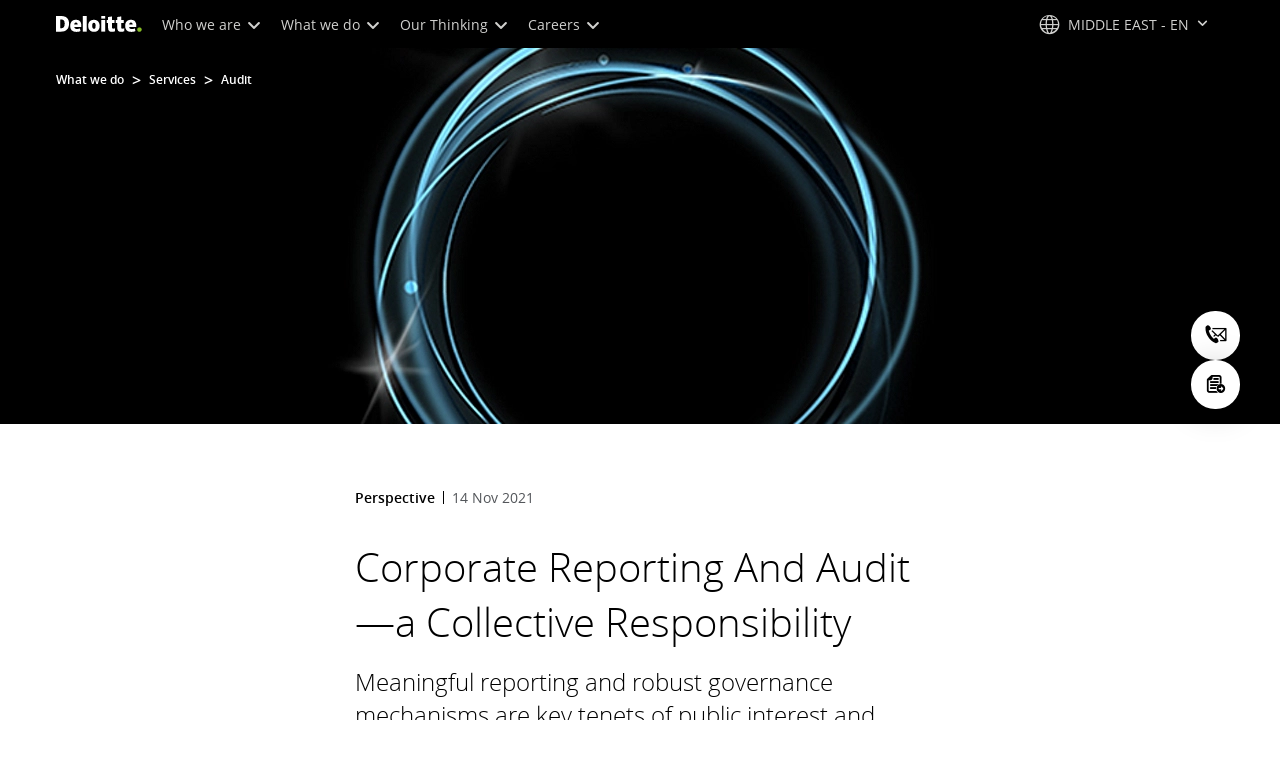

--- FILE ---
content_type: text/javascript;charset=UTF-8
request_url: https://media.deloitte.com/is/image/deloitte/gx-blue-circle-light-b?req=set,json
body_size: 63
content:
/*jsonp*/s7jsonResponse({"set":{"pv":"1.0","type":"img","n":"deloitte/gx-blue-circle-light-b","relation":[{"n":"deloitte/gx-blue-circle-light-b:Desktop","type":"IS","userdata":{"SmartCropType":"Banner","SmartCropWidth":"1920.0","SmartCropRect":"0.0,0.0,1.0,0.7771428571428571,1920,376","SmartCropDef":"Desktop","SmartCropHeight":"376.0"}},{"n":"deloitte/gx-blue-circle-light-b:Mobile","type":"IS","userdata":{"SmartCropType":"Banner","SmartCropWidth":"750.0","SmartCropRect":"0.25,0.0,0.49857142857142855,1.0,750,376","SmartCropDef":"Mobile","SmartCropHeight":"376.0"}},{"n":"deloitte/gx-blue-circle-light-b:Tablet","type":"IS","userdata":{"SmartCropType":"Banner","SmartCropWidth":"768.0","SmartCropRect":"0.24357142857142858,0.0,0.51,1.0,768,376","SmartCropDef":"Tablet","SmartCropHeight":"376.0"}}],"item":{"relation":[{"n":"deloitte/gx-blue-circle-light-b:Desktop","type":"IS","userdata":{"SmartCropType":"Banner","SmartCropWidth":"1920.0","SmartCropRect":"0.0,0.0,1.0,0.7771428571428571,1920,376","SmartCropDef":"Desktop","SmartCropHeight":"376.0"}},{"n":"deloitte/gx-blue-circle-light-b:Mobile","type":"IS","userdata":{"SmartCropType":"Banner","SmartCropWidth":"750.0","SmartCropRect":"0.25,0.0,0.49857142857142855,1.0,750,376","SmartCropDef":"Mobile","SmartCropHeight":"376.0"}},{"n":"deloitte/gx-blue-circle-light-b:Tablet","type":"IS","userdata":{"SmartCropType":"Banner","SmartCropWidth":"768.0","SmartCropRect":"0.24357142857142858,0.0,0.51,1.0,768,376","SmartCropDef":"Tablet","SmartCropHeight":"376.0"}}],"i":{"n":"deloitte/gx-blue-circle-light-b"},"dx":"1400","dy":"350","iv":"oSvqp1"}}},"");

--- FILE ---
content_type: text/javascript;charset=UTF-8
request_url: https://media.deloitte.com/is/image/deloitte/me_process_p?fmt=webp&fit=stretch,1&req=set,json&id=-1049649818&handler=s7RIJSONResponse
body_size: 210
content:
/*jsonp*/s7RIJSONResponse({"set":{"pv":"1.0","type":"img","n":"deloitte/me_process_p","relation":[{"n":"deloitte/me_process_p:1200-x-627","type":"IS","userdata":{"SmartCropType":"Banner","SmartCropWidth":"1200.0","SmartCropRect":"0.0,0.14,1.0,0.5233333333333333,1200,627","SmartCropDef":"1200-x-627","SmartCropHeight":"627.0"}},{"n":"deloitte/me_process_p:1920-x-624","type":"IS","userdata":{"SmartCropType":"Banner","SmartCropWidth":"1920.0","SmartCropRect":"0.0,0.24333333333333335,1.0,0.3233333333333333,1920,624","SmartCropDef":"1920-x-624","SmartCropHeight":"624.0"}},{"n":"deloitte/me_process_p:1920-x-880","type":"IS","userdata":{"SmartCropType":"Banner","SmartCropWidth":"1920.0","SmartCropRect":"0.0,0.18333333333333332,1.0,0.4583333333333333,1920,880","SmartCropDef":"1920-x-880","SmartCropHeight":"880.0"}},{"n":"deloitte/me_process_p:300-x-300","type":"IS","userdata":{"SmartCropType":"Banner","SmartCropWidth":"300.0","SmartCropRect":"0.0,0.0,1.0,1.0,300,300","SmartCropDef":"300-x-300","SmartCropHeight":"300.0"}},{"n":"deloitte/me_process_p:425-x-425","type":"IS","userdata":{"SmartCropType":"Banner","SmartCropWidth":"425.0","SmartCropRect":"0.0,0.0,1.0,1.0,425,425","SmartCropDef":"425-x-425","SmartCropHeight":"425.0"}},{"n":"deloitte/me_process_p:660-x-660","type":"IS","userdata":{"SmartCropType":"Banner","SmartCropWidth":"660.0","SmartCropRect":"0.0,0.0,1.0,1.0,660,660","SmartCropDef":"660-x-660","SmartCropHeight":"660.0"}},{"n":"deloitte/me_process_p:750-x-395","type":"IS","userdata":{"SmartCropType":"Banner","SmartCropWidth":"750.0","SmartCropRect":"0.0,0.14,1.0,0.525,750,395","SmartCropDef":"750-x-395","SmartCropHeight":"395.0"}},{"n":"deloitte/me_process_p:768-x-880","type":"IS","userdata":{"SmartCropType":"Banner","SmartCropWidth":"768.0","SmartCropRect":"0.07,0.0,0.8733333333333333,1.0,768,880","SmartCropDef":"768-x-880","SmartCropHeight":"880.0"}}],"item":{"relation":[{"n":"deloitte/me_process_p:1200-x-627","type":"IS","userdata":{"SmartCropType":"Banner","SmartCropWidth":"1200.0","SmartCropRect":"0.0,0.14,1.0,0.5233333333333333,1200,627","SmartCropDef":"1200-x-627","SmartCropHeight":"627.0"}},{"n":"deloitte/me_process_p:1920-x-624","type":"IS","userdata":{"SmartCropType":"Banner","SmartCropWidth":"1920.0","SmartCropRect":"0.0,0.24333333333333335,1.0,0.3233333333333333,1920,624","SmartCropDef":"1920-x-624","SmartCropHeight":"624.0"}},{"n":"deloitte/me_process_p:1920-x-880","type":"IS","userdata":{"SmartCropType":"Banner","SmartCropWidth":"1920.0","SmartCropRect":"0.0,0.18333333333333332,1.0,0.4583333333333333,1920,880","SmartCropDef":"1920-x-880","SmartCropHeight":"880.0"}},{"n":"deloitte/me_process_p:300-x-300","type":"IS","userdata":{"SmartCropType":"Banner","SmartCropWidth":"300.0","SmartCropRect":"0.0,0.0,1.0,1.0,300,300","SmartCropDef":"300-x-300","SmartCropHeight":"300.0"}},{"n":"deloitte/me_process_p:425-x-425","type":"IS","userdata":{"SmartCropType":"Banner","SmartCropWidth":"425.0","SmartCropRect":"0.0,0.0,1.0,1.0,425,425","SmartCropDef":"425-x-425","SmartCropHeight":"425.0"}},{"n":"deloitte/me_process_p:660-x-660","type":"IS","userdata":{"SmartCropType":"Banner","SmartCropWidth":"660.0","SmartCropRect":"0.0,0.0,1.0,1.0,660,660","SmartCropDef":"660-x-660","SmartCropHeight":"660.0"}},{"n":"deloitte/me_process_p:750-x-395","type":"IS","userdata":{"SmartCropType":"Banner","SmartCropWidth":"750.0","SmartCropRect":"0.0,0.14,1.0,0.525,750,395","SmartCropDef":"750-x-395","SmartCropHeight":"395.0"}},{"n":"deloitte/me_process_p:768-x-880","type":"IS","userdata":{"SmartCropType":"Banner","SmartCropWidth":"768.0","SmartCropRect":"0.07,0.0,0.8733333333333333,1.0,768,880","SmartCropDef":"768-x-880","SmartCropHeight":"880.0"}}],"i":{"n":"deloitte/me_process_p"},"dx":"600","dy":"600","iv":"8HOpT1"}}},"-1049649818");

--- FILE ---
content_type: text/javascript;charset=UTF-8
request_url: https://media.deloitte.com/is/image/deloitte/me_CONVID19-webinar_p1?fmt=webp&fit=stretch,1&req=set,json&id=-1926093614&handler=s7RIJSONResponse
body_size: 214
content:
/*jsonp*/s7RIJSONResponse({"set":{"pv":"1.0","type":"img","n":"deloitte/me_CONVID19-webinar_p1","relation":[{"n":"deloitte/me_CONVID19-webinar_p1:1200-x-627","type":"IS","userdata":{"SmartCropType":"Banner","SmartCropWidth":"1200.0","SmartCropRect":"0.0,0.0,1.0,0.5233333333333333,1200,627","SmartCropDef":"1200-x-627","SmartCropHeight":"627.0"}},{"n":"deloitte/me_CONVID19-webinar_p1:1920-x-624","type":"IS","userdata":{"SmartCropType":"Banner","SmartCropWidth":"1920.0","SmartCropRect":"0.0,0.09,1.0,0.3233333333333333,1920,624","SmartCropDef":"1920-x-624","SmartCropHeight":"624.0"}},{"n":"deloitte/me_CONVID19-webinar_p1:1920-x-880","type":"IS","userdata":{"SmartCropType":"Banner","SmartCropWidth":"1920.0","SmartCropRect":"0.0,0.07333333333333333,1.0,0.4583333333333333,1920,880","SmartCropDef":"1920-x-880","SmartCropHeight":"880.0"}},{"n":"deloitte/me_CONVID19-webinar_p1:300-x-300","type":"IS","userdata":{"SmartCropType":"Banner","SmartCropWidth":"300.0","SmartCropRect":"0.0,0.0,1.0,1.0,300,300","SmartCropDef":"300-x-300","SmartCropHeight":"300.0"}},{"n":"deloitte/me_CONVID19-webinar_p1:425-x-425","type":"IS","userdata":{"SmartCropType":"Banner","SmartCropWidth":"425.0","SmartCropRect":"0.0,0.0,1.0,1.0,425,425","SmartCropDef":"425-x-425","SmartCropHeight":"425.0"}},{"n":"deloitte/me_CONVID19-webinar_p1:660-x-660","type":"IS","userdata":{"SmartCropType":"Banner","SmartCropWidth":"660.0","SmartCropRect":"0.0,0.0,1.0,1.0,660,660","SmartCropDef":"660-x-660","SmartCropHeight":"660.0"}},{"n":"deloitte/me_CONVID19-webinar_p1:750-x-395","type":"IS","userdata":{"SmartCropType":"Banner","SmartCropWidth":"750.0","SmartCropRect":"0.0,0.0,1.0,0.525,750,395","SmartCropDef":"750-x-395","SmartCropHeight":"395.0"}},{"n":"deloitte/me_CONVID19-webinar_p1:768-x-880","type":"IS","userdata":{"SmartCropType":"Banner","SmartCropWidth":"768.0","SmartCropRect":"0.065,0.0,0.875,1.0,768,880","SmartCropDef":"768-x-880","SmartCropHeight":"880.0"}}],"item":{"relation":[{"n":"deloitte/me_CONVID19-webinar_p1:1200-x-627","type":"IS","userdata":{"SmartCropType":"Banner","SmartCropWidth":"1200.0","SmartCropRect":"0.0,0.0,1.0,0.5233333333333333,1200,627","SmartCropDef":"1200-x-627","SmartCropHeight":"627.0"}},{"n":"deloitte/me_CONVID19-webinar_p1:1920-x-624","type":"IS","userdata":{"SmartCropType":"Banner","SmartCropWidth":"1920.0","SmartCropRect":"0.0,0.09,1.0,0.3233333333333333,1920,624","SmartCropDef":"1920-x-624","SmartCropHeight":"624.0"}},{"n":"deloitte/me_CONVID19-webinar_p1:1920-x-880","type":"IS","userdata":{"SmartCropType":"Banner","SmartCropWidth":"1920.0","SmartCropRect":"0.0,0.07333333333333333,1.0,0.4583333333333333,1920,880","SmartCropDef":"1920-x-880","SmartCropHeight":"880.0"}},{"n":"deloitte/me_CONVID19-webinar_p1:300-x-300","type":"IS","userdata":{"SmartCropType":"Banner","SmartCropWidth":"300.0","SmartCropRect":"0.0,0.0,1.0,1.0,300,300","SmartCropDef":"300-x-300","SmartCropHeight":"300.0"}},{"n":"deloitte/me_CONVID19-webinar_p1:425-x-425","type":"IS","userdata":{"SmartCropType":"Banner","SmartCropWidth":"425.0","SmartCropRect":"0.0,0.0,1.0,1.0,425,425","SmartCropDef":"425-x-425","SmartCropHeight":"425.0"}},{"n":"deloitte/me_CONVID19-webinar_p1:660-x-660","type":"IS","userdata":{"SmartCropType":"Banner","SmartCropWidth":"660.0","SmartCropRect":"0.0,0.0,1.0,1.0,660,660","SmartCropDef":"660-x-660","SmartCropHeight":"660.0"}},{"n":"deloitte/me_CONVID19-webinar_p1:750-x-395","type":"IS","userdata":{"SmartCropType":"Banner","SmartCropWidth":"750.0","SmartCropRect":"0.0,0.0,1.0,0.525,750,395","SmartCropDef":"750-x-395","SmartCropHeight":"395.0"}},{"n":"deloitte/me_CONVID19-webinar_p1:768-x-880","type":"IS","userdata":{"SmartCropType":"Banner","SmartCropWidth":"768.0","SmartCropRect":"0.065,0.0,0.875,1.0,768,880","SmartCropDef":"768-x-880","SmartCropHeight":"880.0"}}],"i":{"n":"deloitte/me_CONVID19-webinar_p1"},"dx":"600","dy":"600","iv":"qYHpa3"}}},"-1926093614");

--- FILE ---
content_type: text/javascript;charset=utf-8
request_url: https://www.deloitte.com/content/dam/Deloitte/resources/sitesel/en_MIDDLE-EAST.js
body_size: 6875
content:
{"countries":[{"localeLanguageTranslation":"Global (English)","memberFirmLanguageTranslation":"Global (English)","locale":"global/en.html?icid=site_selector_global","abbr":"","activateStatus":"true","myDeloitte":false,"myDLocale":"global-en","lang":"en"},{"localeLanguageTranslation":"África Lusófona (Português)","memberFirmLanguageTranslation":"Africa Lusofona (Portuguese)","locale":"africa-lusofona/pt.html?icid=site_selector_africa-lusofona","abbr":"","activateStatus":"true","myDeloitte":false,"myDLocale":"africa-lusofona-pt","region":"africa-lusofona-pt","regionalSite":"true","description":"africa-lusofona","lang":"pt"},{"localeLanguageTranslation":"Afrique (Français)","memberFirmLanguageTranslation":"Afrique (French)","locale":"afrique/fr.html?icid=site_selector_afrique","abbr":"af,AF,Afrique","activateStatus":"true","myDeloitte":false,"myDLocale":"afrique-fr","lang":"fr"},{"localeLanguageTranslation":"Albania (English)","memberFirmLanguageTranslation":"Albania (English)","locale":"al/en.html?icid=site_selector_al","abbr":"","activateStatus":"true","myDeloitte":false,"myDLocale":"al-en","lang":"en"},{"localeLanguageTranslation":"Shqiperia (Shqiptar)","memberFirmLanguageTranslation":"Albania (Albanian)","locale":"al/sq.html?icid=site_selector_al","abbr":"","activateStatus":"false","myDeloitte":false,"myDLocale":"al-sq","lang":"sq"},{"localeLanguageTranslation":"Algeria (Français)","memberFirmLanguageTranslation":"Algeria (French)","locale":"dz/fr.html?icid=site_selector_dz","abbr":"","activateStatus":"true","myDeloitte":false,"myDLocale":"dz-fr","lang":"fr"},{"localeLanguageTranslation":"Angola (English)","memberFirmLanguageTranslation":"Angola (English)","locale":"africa-lusofona/pt.html?icid=site_selector_africa-lusofona","abbr":"AO, ao","redirectLink":"https://www.deloitte.com/africa-lusofona/pt.html","activateStatus":"true","myDeloitte":false,"myDLocale":"ao-en","region":"africa-lusofona-pt"},{"localeLanguageTranslation":"Angola (Português)","memberFirmLanguageTranslation":"Angola (Portuguese)","locale":"ao/pt.html?icid=site_selector_ao","abbr":"","activateStatus":"false","myDeloitte":false,"myDLocale":"ao-pt","lang":"pt"},{"localeLanguageTranslation":"Argentina (Español)","memberFirmLanguageTranslation":"Argentina (Spanish)","locale":"ar/es.html?icid=site_selector_ar","abbr":"Ar, Arg","activateStatus":"false","myDeloitte":false,"myDLocale":"ar-es","lang":"es"},{"localeLanguageTranslation":"Argentina (Español)","memberFirmLanguageTranslation":"Argentina (Spanish)","locale":"latam/es.html?icid=site_selector_latam","abbr":"AR, ar","redirectLink":"/content/websites/latam/es/about/story/nuestros-marketplaces/deloitte-argentina","activateStatus":"true","myDeloitte":false,"myDLocale":"ar-es","region":"latam-es"},{"localeLanguageTranslation":"Հայաստան (Հայերեն)","memberFirmLanguageTranslation":"Armenia (Armenian)","locale":"am/am.html?icid=site_selector_am","abbr":"","activateStatus":"false","myDeloitte":false,"myDLocale":"am-am","lang":"am"},{"localeLanguageTranslation":"Armenia (English)","memberFirmLanguageTranslation":"Armenia (English)","locale":"am/en.html?icid=site_selector_am","abbr":"","activateStatus":"false","myDeloitte":false,"myDLocale":"am-en","lang":"en"},{"localeLanguageTranslation":"Australia (English)","memberFirmLanguageTranslation":"Australia (English)","locale":"au/en.html?icid=site_selector_au","abbr":"","redirectLink":"/au/en.html?icid=site_selector_au","activateStatus":"true","myDeloitte":false,"myDLocale":"au-en","lang":"en"},{"localeLanguageTranslation":"Österreich (Deutsch)","memberFirmLanguageTranslation":"Austria (German)","locale":"at/de.html?icid=site_selector_at","abbr":"ös,aus","activateStatus":"true","myDeloitte":false,"myDLocale":"at-de","lang":"de"},{"localeLanguageTranslation":"Azərbaycan (Azərbaycan)","memberFirmLanguageTranslation":"Azerbaijan (Azerbaijani)","locale":"az/az.html?icid=site_selector_az","abbr":"","activateStatus":"true","myDeloitte":false,"myDLocale":"az-az","lang":"az"},{"localeLanguageTranslation":"Azerbaijan (English)","memberFirmLanguageTranslation":"Azerbaijan (English)","locale":"az/en.html?icid=site_selector_az","abbr":"","activateStatus":"true","myDeloitte":false,"myDLocale":"az-en","lang":"en"},{"localeLanguageTranslation":"Bahamas (English)","memberFirmLanguageTranslation":"Bahamas (English)","locale":"cbc/en.html?icid=site_selector_cbc","abbr":"BS, bs","redirectLink":"https://www.deloitte.com/cbc/en/about/bahamas.html","activateStatus":"true","myDeloitte":false,"myDLocale":"bs-en","region":"cbc-en"},{"localeLanguageTranslation":"Bahrain (English)","memberFirmLanguageTranslation":"Bahrain (English)","locale":"middle-east/en.html?icid=site_selector_middle-east","abbr":"bh, BH","redirectLink":"https://www.deloitte.com/middle-east/en.html","activateStatus":"true","myDeloitte":false,"myDLocale":"bh-en","region":"middle-east-en"},{"localeLanguageTranslation":"Bahrain (English)","memberFirmLanguageTranslation":"Bahrain (English)","locale":"bh/en.html?icid=site_selector_bh","abbr":"BH, bh","activateStatus":"false","myDeloitte":false,"myDLocale":"bh-en","lang":"en"},{"localeLanguageTranslation":"Bangladesh (English)","memberFirmLanguageTranslation":"Bangladesh (English)","locale":"bd/en.html?icid=site_selector_bd","abbr":"","activateStatus":"true","myDeloitte":false,"myDLocale":"bd-en","lang":"en"},{"localeLanguageTranslation":"Barbados (English)","memberFirmLanguageTranslation":"Barbados (English)","locale":"cbc/en.html?icid=site_selector_cbc","abbr":"BB, bb","redirectLink":"https://www.deloitte.com/cbc/en/about/barbados.html","activateStatus":"true","myDeloitte":false,"myDLocale":"bb-en","region":"cbc-en"},{"localeLanguageTranslation":"Barbados (English)","memberFirmLanguageTranslation":"Barbados (English)","locale":"bb/en.html?icid=site_selector_bb","abbr":"","activateStatus":"false","myDeloitte":false,"myDLocale":"bb-en","lang":"en"},{"localeLanguageTranslation":"Belarus (English)","memberFirmLanguageTranslation":"Belarus (English)","locale":"by/en.html?icid=site_selector_by","abbr":"","activateStatus":"false","myDeloitte":false,"myDLocale":"by-en","lang":"en"},{"localeLanguageTranslation":"Беларусь (Русский)","memberFirmLanguageTranslation":"Belarus (Russian)","locale":"by/ru.html?icid=site_selector_by","abbr":"","activateStatus":"false","myDeloitte":false,"myDLocale":"by-ru","lang":"ru"},{"localeLanguageTranslation":"Belgium (English)","memberFirmLanguageTranslation":"Belgium (English)","locale":"be/en.html?icid=site_selector_be","abbr":"BE,be","activateStatus":"true","myDeloitte":false,"myDLocale":"be-en","lang":"en"},{"localeLanguageTranslation":"Benin (Français)","memberFirmLanguageTranslation":"Benin (French)","locale":"bj/fr.html?icid=site_selector_bj","abbr":"","activateStatus":"true","myDeloitte":false,"myDLocale":"bj-fr","lang":"fr"},{"localeLanguageTranslation":"Bermuda (English)","memberFirmLanguageTranslation":"Bermuda (English)","locale":"cbc/en.html?icid=site_selector_cbc","abbr":"BM, bm","redirectLink":"https://www.deloitte.com/cbc/en/about/bermuda.html","activateStatus":"true","myDeloitte":false,"myDLocale":"bm-en","region":"cbc-en"},{"localeLanguageTranslation":"Bermuda (English)","memberFirmLanguageTranslation":"Bermuda (English)","locale":"bm/en.html?icid=site_selector_bm","abbr":"","activateStatus":"false","myDeloitte":false,"myDLocale":"bm-en","lang":"en"},{"localeLanguageTranslation":"Bolivia (Español)","memberFirmLanguageTranslation":"Bolivia, Plurinational State of (Spanish)","locale":"bo/es.html?icid=site_selector_bo","abbr":"","activateStatus":"false","myDeloitte":false,"myDLocale":"bo-es","lang":"es"},{"localeLanguageTranslation":"Bolivia (Español)","memberFirmLanguageTranslation":"Bolivia, Plurinational State of (Spanish)","locale":"latam/es.html?icid=site_selector_latam","abbr":"BO, bo","redirectLink":"/content/websites/latam/es/about/story/nuestros-marketplaces/deloitte-bolivia","activateStatus":"true","myDeloitte":false,"myDLocale":"bo-es","region":"latam-es"},{"localeLanguageTranslation":"Bosna i Hercegovina (Bosanski)","memberFirmLanguageTranslation":"Bosnia and Herzegovina (Bosnian)","locale":"ba/bs.html?icid=site_selector_ba","abbr":"","redirectLink":"https://www.deloitte.com/ce/en/about/story/our-markets/deloitte-bosnia-and-herzegovina.html?icid=site_selector_ba","activateStatus":"false","myDeloitte":false,"myDLocale":"ba-bs","lang":"bs"},{"localeLanguageTranslation":"Bosnia and Herzegovina (English)","memberFirmLanguageTranslation":"Bosnia and Herzegovina (English)","locale":"ba/en.html?icid=site_selector_ba","abbr":"","activateStatus":"true","myDeloitte":false,"myDLocale":"ba-en","lang":"en"},{"localeLanguageTranslation":"Botswana (English)","memberFirmLanguageTranslation":"Botswana (English)","locale":"bw/en.html?icid=site_selector_bw","abbr":"","redirectLink":"http://www2.deloitte.com/za/en/footerlinks/deloitte-botswana.html?icid=site_selector_bw","activateStatus":"true","myDeloitte":false,"myDLocale":"bw-en","lang":"en"},{"localeLanguageTranslation":"Brazil (English)","memberFirmLanguageTranslation":"Brazil (English)","locale":"br/en.html?icid=site_selector_br","abbr":"","activateStatus":"false","myDeloitte":false,"myDLocale":"br-en","lang":"en"},{"localeLanguageTranslation":"Brasil (Português)","memberFirmLanguageTranslation":"Brazil (Portuguese)","locale":"br/pt.html?icid=site_selector_br","abbr":"bra, port","activateStatus":"true","myDeloitte":false,"myDLocale":"br-pt","lang":"pt"},{"localeLanguageTranslation":"British Virgin Islands (English)","memberFirmLanguageTranslation":"British Virgin Islands (English)","locale":"cbc/en.html?icid=site_selector_cbc","abbr":"VG, vg","redirectLink":"https://www.deloitte.com/cbc/en/about/british-virgin-islands.html","activateStatus":"true","myDeloitte":false,"myDLocale":"vg-en","region":"cbc-en"},{"localeLanguageTranslation":"British Virgin Islands (English)","memberFirmLanguageTranslation":"British Virgin Islands (English)","locale":"vg/en.html?icid=site_selector_vg","abbr":"","activateStatus":"false","myDeloitte":false,"myDLocale":"vg-en","lang":"en"},{"localeLanguageTranslation":"Brunei Darussalam (English)","memberFirmLanguageTranslation":"Brunei Darussalam (English)","locale":"southeast-asia/en.html?icid=site_selector_southeast-asia","abbr":"BN, bn","redirectLink":"https://www.deloitte.com/southeast-asia/en/about/brunei-darussalam.html","activateStatus":"true","myDeloitte":false,"myDLocale":"bn-en","region":"southeast-asia-en"},{"localeLanguageTranslation":"Brunei Darussalam (English)","memberFirmLanguageTranslation":"Brunei Darussalam (English)","locale":"bn/en.html?icid=site_selector_bn","abbr":"","activateStatus":"false","myDeloitte":false,"myDLocale":"bn-en","lang":"en"},{"localeLanguageTranslation":"България (Български)","memberFirmLanguageTranslation":"Bulgaria (Bulgarian)","locale":"bg/bg.html?icid=site_selector_bg","abbr":"bg,bul","activateStatus":"false","myDeloitte":false,"myDLocale":"bg-bg","lang":"bg"},{"localeLanguageTranslation":"Bulgaria (English)","memberFirmLanguageTranslation":"Bulgaria (English)","locale":"bg/en.html?icid=site_selector_bg","abbr":"","activateStatus":"true","myDeloitte":false,"myDLocale":"bg-en","lang":"en"},{"localeLanguageTranslation":"Cambodia (English)","memberFirmLanguageTranslation":"Cambodia (English)","locale":"southeast-asia/en.html?icid=site_selector_southeast-asia","abbr":"KH, kh","redirectLink":"https://www.deloitte.com/southeast-asia/en/about/cambodia.html","activateStatus":"true","myDeloitte":false,"myDLocale":"kh-en","region":"southeast-asia-en"},{"localeLanguageTranslation":"Cambodia (English)","memberFirmLanguageTranslation":"Cambodia (English)","locale":"kh/en.html?icid=site_selector_kh","abbr":"","activateStatus":"false","myDeloitte":false,"myDLocale":"kh-en","lang":"en"},{"localeLanguageTranslation":"Cameroon (English)","memberFirmLanguageTranslation":"Cameroon (English)","locale":"cm/en.html?icid=site_selector_cm","abbr":"","activateStatus":"false","myDeloitte":false,"myDLocale":"cm-en","lang":"en"},{"localeLanguageTranslation":"Cameroon (Français)","memberFirmLanguageTranslation":"Cameroon (French)","locale":"cm/fr.html?icid=site_selector_cm","abbr":"","activateStatus":"true","myDeloitte":false,"myDLocale":"cm-fr","lang":"fr"},{"localeLanguageTranslation":"Canada (English)","memberFirmLanguageTranslation":"Canada (English)","locale":"ca/en.html?icid=site_selector_ca","abbr":"","activateStatus":"true","myDeloitte":false,"myDLocale":"ca-en","lang":"en"},{"localeLanguageTranslation":"Canada (Français)","memberFirmLanguageTranslation":"Canada (French)","locale":"ca/fr.html?icid=site_selector_ca","abbr":"","activateStatus":"true","myDeloitte":false,"myDLocale":"ca-fr","lang":"fr"},{"localeLanguageTranslation":"Cape Verde (English)","memberFirmLanguageTranslation":"Cape Verde (English)","locale":"africa-lusofona/pt.html?icid=site_selector_africa-lusofona","abbr":"CV, cv","activateStatus":"true","myDeloitte":false,"myDLocale":"cv-en","region":"africa-lusofona-pt"},{"localeLanguageTranslation":"Caribbean & Bermuda (English)","memberFirmLanguageTranslation":"Caribbean & Bermuda (English)","locale":"cbc/en.html?icid=site_selector_cbc","abbr":"","activateStatus":"true","myDeloitte":false,"myDLocale":"cbc-en","region":"cbc-en","regionalSite":"true","lang":"en"},{"localeLanguageTranslation":"Cayman Islands (English)","memberFirmLanguageTranslation":"Cayman Islands (English)","locale":"cbc/en.html?icid=site_selector_cbc","abbr":"KY, ky","redirectLink":"https://www.deloitte.com/cbc/en/about/cayman-islands.html","activateStatus":"true","myDeloitte":false,"myDLocale":"ky-en","region":"cbc-en"},{"localeLanguageTranslation":"Central Europe (English)","memberFirmLanguageTranslation":"Central Europe (English)","locale":"ce/en.html?icid=site_selector_ce","abbr":"","activateStatus":"true","myDeloitte":false,"myDLocale":"ce-en","lang":"en"},{"localeLanguageTranslation":"Channel Islands and Isle of Man (English)","memberFirmLanguageTranslation":"Channel Islands and Isle of Man (English)","locale":"xb/en.html?icid=site_selector_xb","abbr":"","redirectLink":"http://www2.deloitte.com/uk/en.html?icid=site_selector_xb","activateStatus":"true","myDeloitte":false,"myDLocale":"xb-en","lang":"en"},{"localeLanguageTranslation":"Chile (español)","memberFirmLanguageTranslation":"Chile (Spanish)","locale":"cl/es.html?icid=site_selector_cl","abbr":"","activateStatus":"true","myDeloitte":false,"myDLocale":"cl-es","lang":"es"},{"localeLanguageTranslation":"China (English)","memberFirmLanguageTranslation":"China (English)","locale":"cn/en.html?icid=site_selector_cn","abbr":"cn,CN,china,China,PRC,pcr,中,中國,香,香港,澳,澳門,chn,CHN,Zhongguo,zhongguo","activateStatus":"true","myDeloitte":false,"myDLocale":"cn-en","lang":"en"},{"localeLanguageTranslation":"中国 (简体中文)","memberFirmLanguageTranslation":"China (Chinese)","locale":"cn/zh.html?icid=site_selector_cn","abbr":"cn,CN,china,China,PRC,pcr,中,中國,香,香港,澳,澳門,chn,CHN,Zhongguo,zhongguo","activateStatus":"true","myDeloitte":false,"myDLocale":"cn-zh","lang":"zh"},{"localeLanguageTranslation":"Colombia (Español)","memberFirmLanguageTranslation":"Colombia (Spanish)","locale":"co/es.html?icid=site_selector_co","abbr":"co","activateStatus":"false","myDeloitte":false,"myDLocale":"co-es","lang":"es"},{"localeLanguageTranslation":"Colombia (Español)","memberFirmLanguageTranslation":"Colombia (Spanish)","locale":"latam/es.html?icid=site_selector_latam","abbr":"CO, co","redirectLink":"/content/websites/latam/es/about/story/nuestros-marketplaces/deloitte-colombia","activateStatus":"true","myDeloitte":false,"myDLocale":"co-es","region":"latam-es"},{"localeLanguageTranslation":"Congo (Français)","memberFirmLanguageTranslation":"Congo (French)","locale":"cg/fr.html?icid=site_selector_cg","abbr":"","activateStatus":"true","myDeloitte":false,"myDLocale":"cg-fr","lang":"fr"},{"localeLanguageTranslation":"Costa Rica (Español)","memberFirmLanguageTranslation":"Costa Rica (Spanish)","locale":"cr/es.html?icid=site_selector_cr","abbr":"","activateStatus":"false","myDeloitte":false,"myDLocale":"cr-es","lang":"es"},{"localeLanguageTranslation":"Costa Rica (Español)","memberFirmLanguageTranslation":"Costa Rica (Spanish)","locale":"latam/es.html?icid=site_selector_latam","abbr":"CR, cr","redirectLink":"/content/websites/latam/es/about/story/nuestros-marketplaces/deloitte-costa-rica","activateStatus":"true","myDeloitte":false,"myDLocale":"cr-es","region":"latam-es"},{"localeLanguageTranslation":"Country_ac (English)","memberFirmLanguageTranslation":"Country_ac (English)","locale":"ac/en.html?icid=site_selector_ac","abbr":"","activateStatus":"false","myDeloitte":false,"myDLocale":"ac-en","lang":"en"},{"localeLanguageTranslation":"Country_ac (English)","memberFirmLanguageTranslation":"Country_ac (English)","locale":"ac/en.html?icid=site_selector_ac","abbr":"","activateStatus":"false","myDeloitte":false,"myDLocale":"ac-en","lang":"en"},{"localeLanguageTranslation":"Country_ct (Portuguese)","memberFirmLanguageTranslation":"Country_ct (Portuguese)","locale":"ct/pt.html?icid=site_selector_ct","abbr":"","activateStatus":"false","myDeloitte":false,"myDLocale":"ct-pt","lang":"pt"},{"localeLanguageTranslation":"Country_dc (Spanish)","memberFirmLanguageTranslation":"Country_dc (Spanish)","locale":"dc/es.html?icid=site_selector_dc","abbr":"dc","activateStatus":"false","myDeloitte":false,"myDLocale":"dc-es","lang":"es"},{"localeLanguageTranslation":"Country_dl (Deutsch)","memberFirmLanguageTranslation":"Country_dl (German)","locale":"dl/de.html?icid=site_selector_dl","abbr":"","activateStatus":"false","myDeloitte":false,"myDLocale":"dl-de","lang":"de"},{"localeLanguageTranslation":"Legal Germany (English)","memberFirmLanguageTranslation":"Country_dl (English)","locale":"dl/en.html?icid=site_selector_dl","abbr":"","activateStatus":"false","myDeloitte":false,"myDLocale":"dl-en","lang":"en"},{"localeLanguageTranslation":"Country_dt (English)","memberFirmLanguageTranslation":"Country_dt (English)","locale":"dt/en.html?icid=site_selector_dt","abbr":"","activateStatus":"false","myDeloitte":false,"myDLocale":"dt-en","lang":"en"},{"localeLanguageTranslation":"Country_dt (Français)","memberFirmLanguageTranslation":"Country_dt (French)","locale":"dt/fr.html?icid=site_selector_dt","abbr":"","activateStatus":"false","myDeloitte":false,"myDLocale":"dt-fr","lang":"fr"},{"localeLanguageTranslation":"Country_fl (English)","memberFirmLanguageTranslation":"Country_fl (English)","locale":"fl/en.html?icid=site_selector_fl","abbr":"","activateStatus":"false","myDeloitte":false,"myDLocale":"fl-en","lang":"en"},{"localeLanguageTranslation":"Country_lg (English)","memberFirmLanguageTranslation":"Country_lg (English)","locale":"lg/en.html?icid=site_selector_lg","abbr":"","activateStatus":"false","myDeloitte":false,"myDLocale":"lg-en","lang":"en"},{"localeLanguageTranslation":"Country_re (English)","memberFirmLanguageTranslation":"Country_re (English)","locale":"re/en.html?icid=site_selector_re","abbr":"","activateStatus":"false","myDeloitte":false,"myDLocale":"re-en","lang":"en"},{"localeLanguageTranslation":"Country_rp (Spanish)","memberFirmLanguageTranslation":"Country_rp (Spanish)","locale":"rp/es.html?icid=site_selector_rp","abbr":"rp","activateStatus":"false","myDeloitte":false,"myDLocale":"rp-es","lang":"es"},{"localeLanguageTranslation":"Country_sx (English)","memberFirmLanguageTranslation":"Country_sx (English)","locale":"sx/en.html?icid=site_selector_sx","abbr":"","activateStatus":"false","myDeloitte":false,"myDLocale":"sx-en","lang":"en"},{"localeLanguageTranslation":"Country_tx (Français)","memberFirmLanguageTranslation":"Country_tx (French)","locale":"tx/fr.html?icid=site_selector_tx","abbr":"","redirectLink":"/tx/fr/pages/home.html?icid=site_selector_tx","activateStatus":"false","myDeloitte":false,"myDLocale":"tx-fr","lang":"fr"},{"localeLanguageTranslation":"Hrvatska (Hrvatski)","memberFirmLanguageTranslation":"Croatia (Croatian)","locale":"hr/hr.html?icid=site_selector_hr","abbr":"","activateStatus":"false","myDeloitte":false,"myDLocale":"hr-hr","lang":"hr"},{"localeLanguageTranslation":"Cyprus (English)","memberFirmLanguageTranslation":"Cyprus (English)","locale":"cy/en.html?icid=site_selector_cy","abbr":"","activateStatus":"true","myDeloitte":false,"myDLocale":"cy-en","lang":"en"},{"localeLanguageTranslation":"Česká republika (Čeština)","memberFirmLanguageTranslation":"Czech Republic (Czech)","locale":"cz/cs.html?icid=site_selector_cz","abbr":"","activateStatus":"false","myDeloitte":false,"myDLocale":"cz-cs","lang":"cs"},{"localeLanguageTranslation":"Czech Republic (English)","memberFirmLanguageTranslation":"Czech Republic (English)","locale":"cz/en.html?icid=site_selector_cz","abbr":"","activateStatus":"false","myDeloitte":false,"myDLocale":"cz-en","lang":"en"},{"localeLanguageTranslation":"Czechia & Slovak Republic (Czech)","memberFirmLanguageTranslation":"Czechia & Slovak Republic (Czech)","locale":"cz-sk/cs.html?icid=site_selector_cz-sk","abbr":"","activateStatus":"true","myDeloitte":false,"myDLocale":"cz-sk-cs","lang":"cs"},{"localeLanguageTranslation":"Czechia & Slovak Republic (English)","memberFirmLanguageTranslation":"Czechia & Slovak Republic (English)","locale":"cz-sk/en.html?icid=site_selector_cz-sk","abbr":"","activateStatus":"true","myDeloitte":false,"myDLocale":"cz-sk-en","lang":"en"},{"localeLanguageTranslation":"Czechia & Slovak Republic (Slovak)","memberFirmLanguageTranslation":"Czechia & Slovak Republic (Slovak)","locale":"cz-sk/sk.html?icid=site_selector_cz-sk","abbr":"","activateStatus":"true","myDeloitte":false,"myDLocale":"cz-sk-sk","lang":"sk"},{"localeLanguageTranslation":"Democratic Republic of the Congo (English)","memberFirmLanguageTranslation":"Democratic Republic of the Congo (English)","locale":"cd/en.html?icid=site_selector_cd","abbr":"","activateStatus":"false","myDeloitte":false,"myDLocale":"cd-en","lang":"en"},{"localeLanguageTranslation":"Democratic Republic of the Congo (Français)","memberFirmLanguageTranslation":"Democratic Republic of the Congo (French)","locale":"cd/fr.html?icid=site_selector_cd","abbr":"","activateStatus":"true","myDeloitte":false,"myDLocale":"cd-fr","lang":"fr"},{"localeLanguageTranslation":"Denmark (English)","memberFirmLanguageTranslation":"Denmark (English)","locale":"dk/en.html?icid=site_selector_dk","abbr":"","activateStatus":"true","myDeloitte":false,"myDLocale":"dk-en","lang":"en"},{"localeLanguageTranslation":"Dominican Republic (Español)","memberFirmLanguageTranslation":"Dominican Republic (Spanish)","locale":"do/es.html?icid=site_selector_do","abbr":"","activateStatus":"false","myDeloitte":false,"myDLocale":"do-es","lang":"es"},{"localeLanguageTranslation":"Dominican Republic (Español)","memberFirmLanguageTranslation":"Dominican Republic (Spanish)","locale":"latam/es.html?icid=site_selector_latam","abbr":"DO, do","redirectLink":"/content/websites/latam/es/about/story/nuestros-marketplaces/deloitte-republica-dominicana","activateStatus":"true","myDeloitte":false,"myDLocale":"do-es","region":"latam-es"},{"localeLanguageTranslation":"Dutch Caribbean (English)","memberFirmLanguageTranslation":"Dutch Caribbean (English)","locale":"an/en.html?icid=site_selector_an","abbr":"","activateStatus":"true","myDeloitte":false,"myDLocale":"an-en","lang":"en"},{"localeLanguageTranslation":"Ecuador (Español)","memberFirmLanguageTranslation":"Ecuador (Spanish)","locale":"ec/es.html?icid=site_selector_ec","abbr":"ec","activateStatus":"false","myDeloitte":false,"myDLocale":"ec-es","lang":"es"},{"localeLanguageTranslation":"Ecuador (Español)","memberFirmLanguageTranslation":"Ecuador (Spanish)","locale":"latam/es.html?icid=site_selector_latam","abbr":"EC, ec","redirectLink":"/content/websites/latam/es/about/story/nuestros-marketplaces/deloitte-ecuador","activateStatus":"true","myDeloitte":false,"myDLocale":"ec-es","region":"latam-es"},{"localeLanguageTranslation":"Egypt (English)","memberFirmLanguageTranslation":"Egypt (English)","locale":"middle-east/en.html?icid=site_selector_middle-east","abbr":"EG, eg","redirectLink":"https://www.deloitte.com/middle-east/en.html","activateStatus":"true","myDeloitte":false,"myDLocale":"eg-en","region":"middle-east-en"},{"localeLanguageTranslation":"Egypt (English)","memberFirmLanguageTranslation":"Egypt (English)","locale":"eg/en.html?icid=site_selector_eg","abbr":"EG, eg","activateStatus":"false","myDeloitte":false,"myDLocale":"eg-en","lang":"en"},{"localeLanguageTranslation":"El Salvador (Español)","memberFirmLanguageTranslation":"El Salvador (Spanish)","locale":"sv/es.html?icid=site_selector_sv","abbr":"SV, SAL, sv, sal","activateStatus":"false","myDeloitte":false,"myDLocale":"sv-es","lang":"es"},{"localeLanguageTranslation":"El Salvador (Español)","memberFirmLanguageTranslation":"El Salvador (Spanish)","locale":"latam/es.html?icid=site_selector_latam","abbr":"SV, sv","redirectLink":"/content/websites/latam/es/about/story/nuestros-marketplaces/deloitte-el-salvador","activateStatus":"true","myDeloitte":false,"myDLocale":"sv-es","region":"latam-es"},{"localeLanguageTranslation":"Equatorial Guinea (Français)","memberFirmLanguageTranslation":"Equatorial Guinea (French)","locale":"gq/fr.html?icid=site_selector_gq","abbr":"","redirectLink":"https://www2.deloitte.com/afrique/fr/footerlinks/deloitte-gabon.html?icid=site_selector_gq","activateStatus":"true","myDeloitte":false,"myDLocale":"gq-fr","lang":"fr"},{"localeLanguageTranslation":"Estonia (English)","memberFirmLanguageTranslation":"Estonia (English)","locale":"ee/en.html?icid=site_selector_ee","abbr":"","activateStatus":"false","myDeloitte":false,"myDLocale":"ee-en","lang":"en"},{"localeLanguageTranslation":"Ethiopia (English)","memberFirmLanguageTranslation":"Ethiopia (English)","locale":"et/en.html?icid=site_selector_et","abbr":"et, ET","redirectLink":"https://www.deloitte.com/et/en.html?icid=site_selector_et","activateStatus":"true","myDeloitte":false,"myDLocale":"et-en","lang":"en"},{"localeLanguageTranslation":"Suomi (Suomi)","memberFirmLanguageTranslation":"Finland (Finnish)","locale":"fi/fi.html?icid=site_selector_fi","abbr":"fin,suomi","activateStatus":"true","myDeloitte":false,"myDLocale":"fi-fi","lang":"fi"},{"localeLanguageTranslation":"France (Français)","memberFirmLanguageTranslation":"France (French)","locale":"fr/fr.html?icid=site_selector_fr","abbr":"","redirectLink":"/fr/fr/pages/home.html?icid=site_selector_fr","activateStatus":"true","myDeloitte":false,"myDLocale":"fr-fr","lang":"fr"},{"localeLanguageTranslation":"Gabon (Français)","memberFirmLanguageTranslation":"Gabon (French)","locale":"ga/fr.html?icid=site_selector_ga","abbr":"","activateStatus":"true","myDeloitte":false,"myDLocale":"ga-fr","lang":"fr"},{"localeLanguageTranslation":"Georgia (English)","memberFirmLanguageTranslation":"Georgia (English)","locale":"ge/en.html?icid=site_selector_ge","abbr":"","activateStatus":"true","myDeloitte":false,"myDLocale":"ge-en","lang":"en"},{"localeLanguageTranslation":"საქართველო (ქართული)","memberFirmLanguageTranslation":"Georgia (Georgian)","locale":"ge/ka.html?icid=site_selector_ge","abbr":"","activateStatus":"false","myDeloitte":false,"myDLocale":"ge-ka","lang":"ka"},{"localeLanguageTranslation":"Deutschland (Deutsch)","memberFirmLanguageTranslation":"Germany (German)","locale":"de/de.html?icid=site_selector_de","abbr":"DEU","activateStatus":"true","myDeloitte":false,"myDLocale":"de-de","lang":"de"},{"localeLanguageTranslation":"Ghana (English)","memberFirmLanguageTranslation":"Ghana (English)","locale":"gh/en.html?icid=site_selector_gh","abbr":"GH, GHA","activateStatus":"true","myDeloitte":false,"myDLocale":"gh-en","lang":"en"},{"localeLanguageTranslation":"Greece (English)","memberFirmLanguageTranslation":"Greece (English)","locale":"gr/en.html?icid=site_selector_gr","abbr":"","activateStatus":"true","myDeloitte":false,"myDLocale":"gr-en","lang":"en"},{"localeLanguageTranslation":"Guatemala (Español)","memberFirmLanguageTranslation":"Guatemala (Spanish)","locale":"gt/es.html?icid=site_selector_gt","abbr":"gt","activateStatus":"false","myDeloitte":false,"myDLocale":"gt-es","lang":"es"},{"localeLanguageTranslation":"Guatemala (Español)","memberFirmLanguageTranslation":"Guatemala (Spanish)","locale":"latam/es.html?icid=site_selector_latam","abbr":"GT, gt","redirectLink":"/content/websites/latam/es/about/story/nuestros-marketplaces/deloitte-guatemala","activateStatus":"true","myDeloitte":false,"myDLocale":"gt-es","region":"latam-es"},{"localeLanguageTranslation":"Honduras (Español)","memberFirmLanguageTranslation":"Honduras (Spanish)","locale":"hn/es.html?icid=site_selector_hn","abbr":"","activateStatus":"false","myDeloitte":false,"myDLocale":"hn-es","lang":"es"},{"localeLanguageTranslation":"Honduras (Español)","memberFirmLanguageTranslation":"Honduras (Spanish)","locale":"latam/es.html?icid=site_selector_latam","abbr":"HN, hn","redirectLink":"/content/websites/latam/es/about/story/nuestros-marketplaces/deloitte-honduras","activateStatus":"true","myDeloitte":false,"myDLocale":"hn-es","region":"latam-es"},{"localeLanguageTranslation":"Hong Kong (English)","memberFirmLanguageTranslation":"Hong Kong (English)","locale":"hk/en.html?icid=site_selector_hk","abbr":"","redirectLink":"http://www2.deloitte.com/cn/en.html?icid=site_selector_hk","activateStatus":"true","myDeloitte":false,"myDLocale":"hk-en","lang":"en"},{"localeLanguageTranslation":"Hong Kong (Chinese)","memberFirmLanguageTranslation":"Hong Kong (Chinese)","locale":"hk/zh.html?icid=site_selector_hk","abbr":"","redirectLink":"http://www2.deloitte.com/cn/zh.html?icid=site_selector_hk","activateStatus":"true","myDeloitte":false,"myDLocale":"hk-zh","lang":"zh"},{"localeLanguageTranslation":"Hungary (English)","memberFirmLanguageTranslation":"Hungary (English)","locale":"hu/en.html?icid=site_selector_hu","abbr":"hun,hu,hungary","activateStatus":"true","myDeloitte":false,"myDLocale":"hu-en","lang":"en"},{"localeLanguageTranslation":"Magyarország (magyar)","memberFirmLanguageTranslation":"Hungary (Hungarian)","locale":"hu/hu.html?icid=site_selector_hu","abbr":"hungary,magyar,hun,hu","activateStatus":"true","myDeloitte":false,"myDLocale":"hu-hu","lang":"hu"},{"localeLanguageTranslation":"Iceland (Icelandic)","memberFirmLanguageTranslation":"Iceland (Icelandic)","locale":"is/is.html?icid=site_selector_is","abbr":"","activateStatus":"true","myDeloitte":false,"myDLocale":"is-is","lang":"is"},{"localeLanguageTranslation":"India (English)","memberFirmLanguageTranslation":"India (English)","locale":"in/en.html?icid=site_selector_in","abbr":"in,ind,bharat,hindustan","activateStatus":"true","myDeloitte":true,"myDLocale":"in-en","lang":"en"},{"localeLanguageTranslation":"India – Deloitte US-India Offices (English)","memberFirmLanguageTranslation":"India – Deloitte US-India Offices (English)","locale":"ui/en.html?icid=site_selector_ui","abbr":"","activateStatus":"true","myDeloitte":false,"myDLocale":"ui-en","lang":"en"},{"localeLanguageTranslation":"Indonesia (English)","memberFirmLanguageTranslation":"Indonesia (English)","locale":"southeast-asia/en.html?icid=site_selector_southeast-asia","abbr":"ID, id","redirectLink":"https://www.deloitte.com/southeast-asia/en/about/indonesia.html","activateStatus":"true","myDeloitte":false,"myDLocale":"id-en","region":"southeast-asia-en"},{"localeLanguageTranslation":"Indonesia (English)","memberFirmLanguageTranslation":"Indonesia (English)","locale":"id/en.html?icid=site_selector_id","abbr":"","activateStatus":"false","myDeloitte":false,"myDLocale":"id-en","lang":"en"},{"localeLanguageTranslation":"Iraq (English)","memberFirmLanguageTranslation":"Iraq (English)","locale":"middle-east/en.html?icid=site_selector_middle-east","abbr":"IQ, iq","redirectLink":"https://www.deloitte.com/middle-east/en.html","activateStatus":"true","myDeloitte":false,"myDLocale":"iq-en","region":"middle-east-en"},{"localeLanguageTranslation":"Iraq (English)","memberFirmLanguageTranslation":"Iraq (English)","locale":"iq/en.html?icid=site_selector_iq","abbr":"IQ, iq","activateStatus":"false","myDeloitte":false,"myDLocale":"iq-en","lang":"en"},{"localeLanguageTranslation":"Ireland (English)","memberFirmLanguageTranslation":"Ireland (English)","locale":"ie/en.html?icid=site_selector_ie","abbr":"","activateStatus":"true","myDeloitte":false,"myDLocale":"ie-en","lang":"en"},{"localeLanguageTranslation":"Islamic Finance (English)","memberFirmLanguageTranslation":"Islamic Finance (English)","locale":"xd/en.html?icid=site_selector_xd","abbr":"","redirectLink":" http://www2.deloitte.com/lu/en/pages/islamic-finance/topics/islamic-finance.html?icid=site_selector_xd","activateStatus":"false","myDeloitte":false,"myDLocale":"xd-en","lang":"en"},{"localeLanguageTranslation":"Israel (English)","memberFirmLanguageTranslation":"Israel (English)","locale":"il/en.html?icid=site_selector_il","abbr":"","activateStatus":"true","myDeloitte":true,"myDLocale":"il-en","lang":"en"},{"localeLanguageTranslation":"ישראל (עִברִית)","memberFirmLanguageTranslation":"Israel (Language_he)","locale":"il/he.html?icid=site_selector_il","abbr":"il","activateStatus":"true","myDeloitte":false,"myDLocale":"il-he","lang":"he"},{"localeLanguageTranslation":"Italia (Italiano)","memberFirmLanguageTranslation":"Italy (Italian)","locale":"it/it.html?icid=site_selector_it","abbr":"","activateStatus":"true","myDeloitte":true,"myDLocale":"it-it","lang":"it"},{"localeLanguageTranslation":"Ivory Coast (Français)","memberFirmLanguageTranslation":"Ivory Coast (French)","locale":"ci/fr.html?icid=site_selector_ci","abbr":"","activateStatus":"true","myDeloitte":false,"myDLocale":"ci-fr","lang":"fr"},{"localeLanguageTranslation":"Jamaica (English)","memberFirmLanguageTranslation":"Jamaica (English)","locale":"cbc/en.html?icid=site_selector_cbc","abbr":"JM, jm","redirectLink":"https://www.deloitte.com/cbc/en/about/jamaica.html","activateStatus":"true","myDeloitte":false,"myDLocale":"jm-en","region":"cbc-en"},{"localeLanguageTranslation":"Jamaica (English)","memberFirmLanguageTranslation":"Jamaica (English)","locale":"jm/en.html?icid=site_selector_jm","abbr":"","activateStatus":"false","myDeloitte":false,"myDLocale":"jm-en","lang":"en"},{"localeLanguageTranslation":"Japan (English)","memberFirmLanguageTranslation":"Japan (English)","locale":"jp/en.html?icid=site_selector_jp","abbr":"","activateStatus":"false","myDeloitte":false,"myDLocale":"jp-en","lang":"en"},{"localeLanguageTranslation":"日本 (日本語)","memberFirmLanguageTranslation":"Japan (Japanese)","locale":"jp/ja.html?icid=site_selector_jp","abbr":"","activateStatus":"true","myDeloitte":false,"myDLocale":"jp-ja","lang":"ja"},{"localeLanguageTranslation":"Jordan (English)","memberFirmLanguageTranslation":"Jordan (English)","locale":"middle-east/en.html?icid=site_selector_middle-east","abbr":"JO, jo","redirectLink":"https://www.deloitte.com/middle-east/en.html","activateStatus":"true","myDeloitte":false,"myDLocale":"jo-en","region":"middle-east-en"},{"localeLanguageTranslation":"Jordan (English)","memberFirmLanguageTranslation":"Jordan (English)","locale":"jo/en.html?icid=site_selector_jo","abbr":"JO, jo","activateStatus":"false","myDeloitte":false,"myDLocale":"jo-en","lang":"en"},{"localeLanguageTranslation":"Kazakhstan (English)","memberFirmLanguageTranslation":"Kazakhstan (English)","locale":"kz/en.html?icid=site_selector_kz","abbr":"KZ, EN","activateStatus":"true","myDeloitte":false,"myDLocale":"kz-en","lang":"en"},{"localeLanguageTranslation":"Казахстан (Русский)","memberFirmLanguageTranslation":"Kazakhstan (Russian)","locale":"kz/ru.html?icid=site_selector_kz","abbr":"KZ, RU","activateStatus":"true","myDeloitte":false,"myDLocale":"kz-ru","lang":"ru"},{"localeLanguageTranslation":"Kenya (English)","memberFirmLanguageTranslation":"Kenya (English)","locale":"ke/en.html?icid=site_selector_ke","abbr":"KE, ke","activateStatus":"false","myDeloitte":false,"myDLocale":"ke-en","lang":"en"},{"localeLanguageTranslation":"대한민국 (한국어)","memberFirmLanguageTranslation":"Korea (Korean)","locale":"kr/ko.html?icid=site_selector_kr","abbr":"","activateStatus":"true","myDeloitte":false,"myDLocale":"kr-ko","lang":"ko"},{"localeLanguageTranslation":"Kosova (English)","memberFirmLanguageTranslation":"Kosova (English)","locale":"xk/en.html?icid=site_selector_xk","abbr":"","redirectLink":"http://www2.deloitte.com/al/en.html?icid=site_selector_xk","activateStatus":"false","myDeloitte":false,"myDLocale":"xk-en","lang":"en"},{"localeLanguageTranslation":"Kuwait (English)","memberFirmLanguageTranslation":"Kuwait (English)","locale":"middle-east/en.html?icid=site_selector_middle-east","abbr":"KW, kw","redirectLink":"https://www.deloitte.com/middle-east/en.html","activateStatus":"true","myDeloitte":false,"myDLocale":"kw-en","region":"middle-east-en"},{"localeLanguageTranslation":"Kuwait (English)","memberFirmLanguageTranslation":"Kuwait (English)","locale":"kw/en.html?icid=site_selector_kw","abbr":"KW, kw","activateStatus":"false","myDeloitte":false,"myDLocale":"kw-en","lang":"en"},{"localeLanguageTranslation":"Kyrgyzstan (English)","memberFirmLanguageTranslation":"Kyrgyzstan (English)","locale":"kg/en.html?icid=site_selector_kg","abbr":"","redirectLink":"/kz/en/pages/kyrgyzstan/topics/kyrgyzstan-practice.html?icid=site_selector_kg","activateStatus":"false","myDeloitte":false,"myDLocale":"kg-en","lang":"en"},{"localeLanguageTranslation":"Кыргызстан (Русский)","memberFirmLanguageTranslation":"Kyrgyzstan (Russian)","locale":"kg/ru.html?icid=site_selector_kg","abbr":"","redirectLink":"/kz/ru/pages/kyrgyzstan/topics/kyrgyzstan.html?icid=site_selector_kg","activateStatus":"false","myDeloitte":false,"myDLocale":"kg-ru","lang":"ru"},{"localeLanguageTranslation":"S-Latam (español)","memberFirmLanguageTranslation":"LATAM (Spanish)","locale":"latam/es.html?icid=site_selector_latam","abbr":"","activateStatus":"true","myDeloitte":true,"myDLocale":"latam-es","region":"latam-es","regionalSite":"true","lang":"es"},{"localeLanguageTranslation":"Lao PDR (English)","memberFirmLanguageTranslation":"Lao PDR (English)","locale":"southeast-asia/en.html?icid=site_selector_southeast-asia","abbr":"LA, la","redirectLink":"https://www.deloitte.com/southeast-asia/en/about/lao-pdr.html","activateStatus":"true","myDeloitte":false,"myDLocale":"la-en","region":"southeast-asia-en"},{"localeLanguageTranslation":"Lao PDR (English)","memberFirmLanguageTranslation":"Lao PDR (English)","locale":"la/en.html?icid=site_selector_la","abbr":"","activateStatus":"false","myDeloitte":false,"myDLocale":"la-en","lang":"en"},{"localeLanguageTranslation":"Latvia (English)","memberFirmLanguageTranslation":"Latvia (English)","locale":"lv/en.html?icid=site_selector_lv","abbr":"","activateStatus":"true","myDeloitte":false,"myDLocale":"lv-en","lang":"en"},{"localeLanguageTranslation":"Lebanon (English)","memberFirmLanguageTranslation":"Lebanon (English)","locale":"middle-east/en.html?icid=site_selector_middle-east","abbr":"LB, lb","redirectLink":"https://www.deloitte.com/middle-east/en.html","activateStatus":"true","myDeloitte":false,"myDLocale":"lb-en","region":"middle-east-en"},{"localeLanguageTranslation":"Lebanon (English)","memberFirmLanguageTranslation":"Lebanon (English)","locale":"lb/en.html?icid=site_selector_lb","abbr":"LB, lb","activateStatus":"false","myDeloitte":false,"myDLocale":"lb-en","lang":"en"},{"localeLanguageTranslation":"Libya (English)","memberFirmLanguageTranslation":"Libya (English)","locale":"middle-east/en.html?icid=site_selector_middle-east","abbr":"Ly, ly","redirectLink":"https://www.deloitte.com/middle-east/en.html","activateStatus":"true","myDeloitte":false,"myDLocale":"ly-en","region":"middle-east-en"},{"localeLanguageTranslation":"Libya (English)","memberFirmLanguageTranslation":"Libya (English)","locale":"ly/en.html?icid=site_selector_ly","abbr":"LY, ly","activateStatus":"false","myDeloitte":false,"myDLocale":"ly-en","lang":"en"},{"localeLanguageTranslation":"Liechtenstein (Deutsch)","memberFirmLanguageTranslation":"Liechtenstein (German)","locale":"li/de.html?icid=site_selector_li","abbr":"","redirectLink":"http://www2.deloitte.com/ch/de.html?icid=site_selector_li","activateStatus":"true","myDeloitte":false,"myDLocale":"li-de","lang":"de"},{"localeLanguageTranslation":"Lithuania (English)","memberFirmLanguageTranslation":"Lithuania (English)","locale":"lt/en.html?icid=site_selector_lt","abbr":"","activateStatus":"true","myDeloitte":false,"myDLocale":"lt-en","lang":"en"},{"localeLanguageTranslation":"Luxembourg (English)","memberFirmLanguageTranslation":"Luxembourg (English)","locale":"lu/en.html?icid=site_selector_lu","abbr":"","activateStatus":"true","myDeloitte":false,"myDLocale":"lu-en","lang":"en"},{"localeLanguageTranslation":"Macau (English)","memberFirmLanguageTranslation":"Macau (English)","locale":"mo/en.html?icid=site_selector_mo","abbr":"","redirectLink":"http://www2.deloitte.com/cn/en.html?icid=site_selector_mo","activateStatus":"true","myDeloitte":false,"myDLocale":"mo-en","lang":"en"},{"localeLanguageTranslation":"Macau (Chinese)","memberFirmLanguageTranslation":"Macau (Chinese)","locale":"mo/zh.html?icid=site_selector_mo","abbr":"","redirectLink":"http://www2.deloitte.com/cn/zh.html?icid=site_selector_mo","activateStatus":"true","myDeloitte":false,"myDLocale":"mo-zh","lang":"zh"},{"localeLanguageTranslation":"Malawi (English)","memberFirmLanguageTranslation":"Malawi (English)","locale":"mw/en.html?icid=site_selector_mw","abbr":"","redirectLink":"https://www.deloitte.com/ke/en/about/governance/network-brand-alliances/deloitte-malawi.html?icid=site_selector_mw","activateStatus":"true","myDeloitte":false,"myDLocale":"mw-en","lang":"en"},{"localeLanguageTranslation":"Malaysia (English)","memberFirmLanguageTranslation":"Malaysia (English)","locale":"southeast-asia/en.html?icid=site_selector_southeast-asia","abbr":"MY, my","redirectLink":"https://www.deloitte.com/southeast-asia/en/about/malaysia.html","activateStatus":"true","myDeloitte":false,"myDLocale":"my-en","region":"southeast-asia-en"},{"localeLanguageTranslation":"Malaysia (English)","memberFirmLanguageTranslation":"Malaysia (English)","locale":"my/en.html?icid=site_selector_my","abbr":"","activateStatus":"false","myDeloitte":false,"myDLocale":"my-en","lang":"en"},{"localeLanguageTranslation":"Malta (English)","memberFirmLanguageTranslation":"Malta (English)","locale":"mt/en.html?icid=site_selector_mt","abbr":"MT,mt","activateStatus":"true","myDeloitte":true,"myDLocale":"mt-en","lang":"en"},{"localeLanguageTranslation":"Mauritius (English)","memberFirmLanguageTranslation":"Mauritius (English)","locale":"mu/en.html?icid=site_selector_mu","abbr":"","activateStatus":"true","myDeloitte":false,"myDLocale":"mu-en","lang":"en"},{"localeLanguageTranslation":"México (Español)","memberFirmLanguageTranslation":"Mexico (Spanish)","locale":"mx/es.html?icid=site_selector_mx","abbr":"mex,mx,MX","redirectLink":"http://www2.deloitte.com/mx/es.html?icid=site_selector_mx","activateStatus":"false","myDeloitte":false,"myDLocale":"mx-es","lang":"es"},{"localeLanguageTranslation":"México (Español)","memberFirmLanguageTranslation":"Mexico (Spanish)","locale":"latam/es.html?icid=site_selector_latam","abbr":"MX, mx","redirectLink":"/content/websites/latam/es/about/story/nuestros-marketplaces/deloitte-mexico","activateStatus":"true","myDeloitte":false,"myDLocale":"mx-es","region":"latam-es"},{"localeLanguageTranslation":"Middle East (English)","memberFirmLanguageTranslation":"Middle East (English)","locale":"middle-east/en.html?icid=site_selector_middle-east","abbr":"","activateStatus":"true","myDeloitte":false,"myDLocale":"middle-east-en","region":"middle-east-en","regionalSite":"true","lang":"en"},{"localeLanguageTranslation":"Middle East (English)","memberFirmLanguageTranslation":"Middle East (English)","locale":"xe/en.html?icid=site_selector_xe","abbr":"XE, xe, ME, me","activateStatus":"false","myDeloitte":false,"myDLocale":"xe-en","lang":"en"},{"localeLanguageTranslation":"Moldova (Română)","memberFirmLanguageTranslation":"Moldova (Romanian)","locale":"md/ro.html?icid=site_selector_md","abbr":"","redirectLink":"http://www2.deloitte.com/ro/ro.html?icid=site_selector_md","activateStatus":"true","myDeloitte":false,"myDLocale":"md-ro","lang":"ro"},{"localeLanguageTranslation":"Montenegro (English)","memberFirmLanguageTranslation":"Montenegro (English)","locale":"me/en.html?icid=site_selector_me","abbr":"","activateStatus":"false","myDeloitte":false,"myDLocale":"me-en","lang":"en"},{"localeLanguageTranslation":"Morocco (Français)","memberFirmLanguageTranslation":"Morocco (French)","locale":"ma/fr.html?icid=site_selector_ma","abbr":"","activateStatus":"true","myDeloitte":false,"myDLocale":"ma-fr","lang":"fr"},{"localeLanguageTranslation":"Mozambique (English)","memberFirmLanguageTranslation":"Mozambique (English)","locale":"africa-lusofona/pt.html?icid=site_selector_africa-lusofona","abbr":"MZ, mz","activateStatus":"true","myDeloitte":false,"myDLocale":"mz-en","region":"africa-lusofona-pt"},{"localeLanguageTranslation":"Mozambique (English)","memberFirmLanguageTranslation":"Mozambique (English)","locale":"mz/en.html?icid=site_selector_mz","abbr":"","redirectLink":"http://www2.deloitte.com/za/en/footerlinks/deloitte-mozambique.html?icid=site_selector_mz","activateStatus":"false","myDeloitte":false,"myDLocale":"mz-en","lang":"en"},{"localeLanguageTranslation":"Myanmar (English)","memberFirmLanguageTranslation":"Myanmar (English)","locale":"southeast-asia/en.html?icid=site_selector_southeast-asia","abbr":"MM, mm","redirectLink":"https://www.deloitte.com/southeast-asia/en/about/myanmar.html","activateStatus":"true","myDeloitte":false,"myDLocale":"mm-en","region":"southeast-asia-en"},{"localeLanguageTranslation":"Myanmar (English)","memberFirmLanguageTranslation":"Myanmar (English)","locale":"mm/en.html?icid=site_selector_mm","abbr":"","activateStatus":"false","myDeloitte":false,"myDLocale":"mm-en","lang":"en"},{"localeLanguageTranslation":"Namibia (English)","memberFirmLanguageTranslation":"Namibia (English)","locale":"na/en.html?icid=site_selector_na","abbr":"","activateStatus":"true","myDeloitte":false,"myDLocale":"na-en","lang":"en"},{"localeLanguageTranslation":"Netherlands (English)","memberFirmLanguageTranslation":"Netherlands (English)","locale":"nl/en.html?icid=site_selector_nl","abbr":"","activateStatus":"true","myDeloitte":false,"myDLocale":"nl-en","lang":"en"},{"localeLanguageTranslation":"Nederland (Nederlands)","memberFirmLanguageTranslation":"Netherlands (Dutch)","locale":"nl/nl.html?icid=site_selector_nl","abbr":"nl","activateStatus":"true","myDeloitte":false,"myDLocale":"nl-nl","lang":"nl"},{"localeLanguageTranslation":"New Zealand (English)","memberFirmLanguageTranslation":"New Zealand (English)","locale":"nz/en.html?icid=site_selector_nz","abbr":"NZ,nz","activateStatus":"true","myDeloitte":false,"myDLocale":"nz-en","lang":"en"},{"localeLanguageTranslation":"Nicaragua (Español)","memberFirmLanguageTranslation":"Nicaragua (Spanish)","locale":"ni/es.html?icid=site_selector_ni","abbr":"","activateStatus":"false","myDeloitte":false,"myDLocale":"ni-es","lang":"es"},{"localeLanguageTranslation":"Nicaragua (Español)","memberFirmLanguageTranslation":"Nicaragua (Spanish)","locale":"latam/es.html?icid=site_selector_latam","abbr":"NI, ni","redirectLink":"/content/websites/latam/es/about/story/nuestros-marketplaces/deloitte-nicaragua","activateStatus":"true","myDeloitte":false,"myDLocale":"ni-es","region":"latam-es"},{"localeLanguageTranslation":"Nigeria (English)","memberFirmLanguageTranslation":"Nigeria (English)","locale":"ng/en.html?icid=site_selector_ng","abbr":"","activateStatus":"true","myDeloitte":false,"myDLocale":"ng-en","lang":"en"},{"localeLanguageTranslation":"North Macedonia (English)","memberFirmLanguageTranslation":"North Macedonia (English)","locale":"mk/en.html?icid=site_selector_mk","abbr":"","activateStatus":"false","myDeloitte":false,"myDLocale":"mk-en","lang":"en"},{"localeLanguageTranslation":"Norge (Norsk)","memberFirmLanguageTranslation":"Norway (Norwegian)","locale":"no/no.html?icid=site_selector_no","abbr":"no,norge,norway","activateStatus":"true","myDeloitte":false,"myDLocale":"no-no","lang":"no"},{"localeLanguageTranslation":"Oman (English)","memberFirmLanguageTranslation":"Oman (English)","locale":"middle-east/en.html?icid=site_selector_middle-east","abbr":"OM, om","redirectLink":"https://www.deloitte.com/middle-east/en.html","activateStatus":"true","myDeloitte":false,"myDLocale":"om-en","region":"middle-east-en"},{"localeLanguageTranslation":"Oman (English)","memberFirmLanguageTranslation":"Oman (English)","locale":"om/en.html?icid=site_selector_om","abbr":"OM, om","activateStatus":"false","myDeloitte":false,"myDLocale":"om-en","lang":"en"},{"localeLanguageTranslation":"Palestinian Ruled Territories (English)","memberFirmLanguageTranslation":"Palestinian Ruled Territories (English)","locale":"middle-east/en.html?icid=site_selector_middle-east","abbr":"GZ, gz","redirectLink":"https://www.deloitte.com/middle-east/en.html","activateStatus":"true","myDeloitte":false,"myDLocale":"gz-en","region":"middle-east-en"},{"localeLanguageTranslation":"Palestinian Ruled Territories (English)","memberFirmLanguageTranslation":"Palestinian Ruled Territories (English)","locale":"gz/en.html?icid=site_selector_gz","abbr":"GZ, gz","activateStatus":"false","myDeloitte":false,"myDLocale":"gz-en","lang":"en"},{"localeLanguageTranslation":"Panamá (Español)","memberFirmLanguageTranslation":"Panama (Spanish)","locale":"pa/es.html?icid=site_selector_pa","abbr":"","activateStatus":"false","myDeloitte":false,"myDLocale":"pa-es","lang":"es"},{"localeLanguageTranslation":"Panamá (Español)","memberFirmLanguageTranslation":"Panama (Spanish)","locale":"latam/es.html?icid=site_selector_latam","abbr":"PA, pa","redirectLink":"/content/websites/latam/es/about/story/nuestros-marketplaces/deloitte-panama","activateStatus":"true","myDeloitte":false,"myDLocale":"pa-es","region":"latam-es"},{"localeLanguageTranslation":"Papua New Guinea (English)","memberFirmLanguageTranslation":"Papua New Guinea (English)","locale":"pg/en.html?icid=site_selector_pg","abbr":"","activateStatus":"true","myDeloitte":false,"myDLocale":"pg-en","lang":"en"},{"localeLanguageTranslation":"Paraguay (Español)","memberFirmLanguageTranslation":"Paraguay (Spanish)","locale":"py/es.html?icid=site_selector_py","abbr":"py","activateStatus":"false","myDeloitte":false,"myDLocale":"py-es","lang":"es"},{"localeLanguageTranslation":"Paraguay (Español)","memberFirmLanguageTranslation":"Paraguay (Spanish)","locale":"latam/es.html?icid=site_selector_latam","abbr":"PY, py","redirectLink":"/content/websites/latam/es/about/story/nuestros-marketplaces/deloitte-paraguay","activateStatus":"true","myDeloitte":false,"myDLocale":"py-es","region":"latam-es"},{"localeLanguageTranslation":"Perú (Español)","memberFirmLanguageTranslation":"Peru (Spanish)","locale":"pe/es.html?icid=site_selector_pe","abbr":"pe","activateStatus":"false","myDeloitte":false,"myDLocale":"pe-es","lang":"es"},{"localeLanguageTranslation":"Perú (Español)","memberFirmLanguageTranslation":"Peru (Spanish)","locale":"latam/es.html?icid=site_selector_latam","abbr":"PE, pe","redirectLink":"/content/websites/latam/es/about/story/nuestros-marketplaces/deloitte-peru","activateStatus":"true","myDeloitte":false,"myDLocale":"pe-es","region":"latam-es"},{"localeLanguageTranslation":"Philippines (English)","memberFirmLanguageTranslation":"Philippines (English)","locale":"southeast-asia/en.html?icid=site_selector_southeast-asia","abbr":"PH, ph","redirectLink":"https://www.deloitte.com/southeast-asia/en/about/philippines.html","activateStatus":"true","myDeloitte":false,"myDLocale":"ph-en","region":"southeast-asia-en"},{"localeLanguageTranslation":"Philippines (English)","memberFirmLanguageTranslation":"Philippines (English)","locale":"ph/en.html?icid=site_selector_ph","abbr":"","activateStatus":"false","myDeloitte":false,"myDLocale":"ph-en","lang":"en"},{"localeLanguageTranslation":"Polska (polski)","memberFirmLanguageTranslation":"Poland (Polish)","locale":"pl/pl.html?icid=site_selector_pl","abbr":"","activateStatus":"true","myDeloitte":false,"myDLocale":"pl-pl","lang":"pl"},{"localeLanguageTranslation":"Portugal (Português)","memberFirmLanguageTranslation":"Portugal (Portuguese)","locale":"pt/pt.html?icid=site_selector_pt","abbr":"","activateStatus":"true","myDeloitte":false,"myDLocale":"pt-pt","lang":"pt"},{"localeLanguageTranslation":"Qatar (English)","memberFirmLanguageTranslation":"Qatar (English)","locale":"middle-east/en.html?icid=site_selector_middle-east","abbr":"QA, qa","redirectLink":"https://www.deloitte.com/middle-east/en.html","activateStatus":"true","myDeloitte":false,"myDLocale":"qa-en","region":"middle-east-en"},{"localeLanguageTranslation":"Qatar (English)","memberFirmLanguageTranslation":"Qatar (English)","locale":"qa/en.html?icid=site_selector_qa","abbr":"QA, qa","activateStatus":"false","myDeloitte":false,"myDLocale":"qa-en","lang":"en"},{"localeLanguageTranslation":"Romania (English)","memberFirmLanguageTranslation":"Romania (English)","locale":"ro/en.html?icid=site_selector_ro","abbr":"","activateStatus":"false","myDeloitte":false,"myDLocale":"ro-en","lang":"en"},{"localeLanguageTranslation":"România (română)","memberFirmLanguageTranslation":"Romania (Romanian)","locale":"ro/ro.html?icid=site_selector_ro","abbr":"","activateStatus":"true","myDeloitte":false,"myDLocale":"ro-ro","lang":"ro"},{"localeLanguageTranslation":"Russia (English)","memberFirmLanguageTranslation":"Russia (English)","locale":"ru/en.html?icid=site_selector_ru","abbr":"ru,russ,russia","activateStatus":"false","myDeloitte":false,"myDLocale":"ru-en","lang":"en"},{"localeLanguageTranslation":"Россия (Русский язык)","memberFirmLanguageTranslation":"Russia (Russian)","locale":"ru/ru.html?icid=site_selector_ru","abbr":"ru,russia,russ,РФ,Россия,русс","activateStatus":"false","myDeloitte":false,"myDLocale":"ru-ru","lang":"ru"},{"localeLanguageTranslation":"Saudi Arabia (English)","memberFirmLanguageTranslation":"Saudi Arabia (English)","locale":"middle-east/en.html?icid=site_selector_middle-east","abbr":"SA, sa","redirectLink":"https://www.deloitte.com/middle-east/en.html","activateStatus":"true","myDeloitte":false,"myDLocale":"sa-en","region":"middle-east-en"},{"localeLanguageTranslation":"Saudi Arabia (English)","memberFirmLanguageTranslation":"Saudi Arabia (English)","locale":"sa/en.html?icid=site_selector_sa","abbr":"SA, sa","activateStatus":"false","myDeloitte":false,"myDLocale":"sa-en","lang":"en"},{"localeLanguageTranslation":"Senegal (Français)","memberFirmLanguageTranslation":"Senegal (French)","locale":"sn/fr.html?icid=site_selector_sn","abbr":"","activateStatus":"true","myDeloitte":false,"myDLocale":"sn-fr","lang":"fr"},{"localeLanguageTranslation":"Serbia (English)","memberFirmLanguageTranslation":"Serbia (English)","locale":"rs/en.html?icid=site_selector_rs","abbr":"","activateStatus":"false","myDeloitte":false,"myDLocale":"rs-en","lang":"en"},{"localeLanguageTranslation":"Србија (Српски)","memberFirmLanguageTranslation":"Serbia (Serbian)","locale":"rs/sr.html?icid=site_selector_rs","abbr":"","activateStatus":"true","myDeloitte":false,"myDLocale":"rs-sr","lang":"sr"},{"localeLanguageTranslation":"Singapore (English)","memberFirmLanguageTranslation":"Singapore (English)","locale":"southeast-asia/en.html?icid=site_selector_southeast-asia","abbr":"SG, sg","redirectLink":"https://www.deloitte.com/southeast-asia/en/about/singapore.html","activateStatus":"true","myDeloitte":false,"myDLocale":"sg-en","region":"southeast-asia-en"},{"localeLanguageTranslation":"Singapore (English)","memberFirmLanguageTranslation":"Singapore (English)","locale":"sg/en.html?icid=site_selector_sg","abbr":"","activateStatus":"false","myDeloitte":true,"myDLocale":"sg-en","lang":"en"},{"localeLanguageTranslation":"Slovak Republic (English)","memberFirmLanguageTranslation":"Slovak Republic (English)","locale":"sk/en.html?icid=site_selector_sk","abbr":"","activateStatus":"true","myDeloitte":false,"myDLocale":"sk-en","lang":"en"},{"localeLanguageTranslation":"Slovenská republika (slovenčina)","memberFirmLanguageTranslation":"Slovak Republic (Slovak)","locale":"sk/sk.html?icid=site_selector_sk","abbr":"SK","activateStatus":"false","myDeloitte":false,"myDLocale":"sk-sk","lang":"sk"},{"localeLanguageTranslation":"Slovenia (English)","memberFirmLanguageTranslation":"Slovenia (English)","locale":"si/en.html?icid=site_selector_si","abbr":"","activateStatus":"true","myDeloitte":false,"myDLocale":"si-en","lang":"en"},{"localeLanguageTranslation":"Slovenija (Slovenščina)","memberFirmLanguageTranslation":"Slovenia (Slovenian)","locale":"si/sl.html?icid=site_selector_si","abbr":"","activateStatus":"false","myDeloitte":false,"myDLocale":"si-sl","lang":"sl"},{"localeLanguageTranslation":"Solomon Islands (English)","memberFirmLanguageTranslation":"Solomon Islands (English)","locale":"sb/en.html?icid=site_selector_sb","abbr":"","redirectLink":"http://www2.deloitte.com/pg/en/pages/about-deloitte/topics/solomon-islands.html?icid=site_selector_sb","activateStatus":"true","myDeloitte":false,"myDLocale":"sb-en","lang":"en"},{"localeLanguageTranslation":"South Africa (English)","memberFirmLanguageTranslation":"South Africa (English)","locale":"za/en.html?icid=site_selector_za","abbr":"","activateStatus":"true","myDeloitte":false,"myDLocale":"za-en","lang":"en"},{"localeLanguageTranslation":"Southeast Asia (English)","memberFirmLanguageTranslation":"Southeast Asia (English)","locale":"southeast-asia/en.html?icid=site_selector_southeast-asia","abbr":"","activateStatus":"true","myDeloitte":false,"myDLocale":"southeast-asia-en","region":"southeast-asia-en","regionalSite":"true","lang":"en"},{"localeLanguageTranslation":"España (Español)","memberFirmLanguageTranslation":"Spain (Spanish)","locale":"es/es.html?icid=site_selector_es","abbr":"ES,es,Spain,espana","activateStatus":"true","myDeloitte":false,"myDLocale":"es-es","lang":"es"},{"localeLanguageTranslation":"Sri Lanka (English)","memberFirmLanguageTranslation":"Sri Lanka (English)","locale":"lk/en.html?icid=site_selector_lk","abbr":"","activateStatus":"true","myDeloitte":false,"myDLocale":"lk-en","lang":"en"},{"localeLanguageTranslation":"Sverige (svenska)","memberFirmLanguageTranslation":"Sweden (Swedish)","locale":"se/sv.html?icid=site_selector_se","abbr":"","activateStatus":"true","myDeloitte":false,"myDLocale":"se-sv","lang":"sv"},{"localeLanguageTranslation":"Schweiz (Deutsch)","memberFirmLanguageTranslation":"Switzerland (German)","locale":"ch/de.html?icid=site_selector_ch","abbr":"","activateStatus":"true","myDeloitte":false,"myDLocale":"ch-de","lang":"de"},{"localeLanguageTranslation":"Suisse (Français)","memberFirmLanguageTranslation":"Switzerland (French)","locale":"ch/fr.html?icid=site_selector_ch","abbr":"","activateStatus":"true","myDeloitte":false,"myDLocale":"ch-fr","lang":"fr"},{"localeLanguageTranslation":"Switzerland (English)","memberFirmLanguageTranslation":"Switzerland (English)","locale":"ch/en.html?icid=site_selector_ch","abbr":"ch","activateStatus":"true","myDeloitte":false,"myDLocale":"ch-en","lang":"en"},{"localeLanguageTranslation":"Syria (English)","memberFirmLanguageTranslation":"Syria (English)","locale":"sy/en.html?icid=site_selector_sy","abbr":"SY, sy","activateStatus":"true","myDeloitte":false,"myDLocale":"sy-en","lang":"en"},{"localeLanguageTranslation":"Taiwan (China) (English)","memberFirmLanguageTranslation":"Taiwan (China) (English)","locale":"tw/en.html?icid=site_selector_tw","abbr":"tw","activateStatus":"true","myDeloitte":false,"myDLocale":"tw-en","lang":"en"},{"localeLanguageTranslation":"台灣 (中文)","memberFirmLanguageTranslation":"Taiwan (China) (Chinese)","locale":"tw/tc.html?icid=site_selector_tw","abbr":"tw,taiwan","activateStatus":"true","myDeloitte":false,"myDLocale":"tw-tc","lang":"tc"},{"localeLanguageTranslation":"Tajikistan (English)","memberFirmLanguageTranslation":"Tajikistan (English)","locale":"tj/en.html?icid=site_selector_tj","abbr":"","redirectLink":"/kz/en/pages/tajikistan/topics/tajikistan.html?icid=site_selector_tj","activateStatus":"false","myDeloitte":false,"myDLocale":"tj-en","lang":"en"},{"localeLanguageTranslation":"Таджикистан (Русский)","memberFirmLanguageTranslation":"Tajikistan (Russian)","locale":"tj/ru.html?icid=site_selector_tj","abbr":"","redirectLink":"/kz/ru/pages/tajikistan/topics/tajikistan.html?icid=site_selector_tj","activateStatus":"false","myDeloitte":false,"myDLocale":"tj-ru","lang":"ru"},{"localeLanguageTranslation":"Tanzania (English)","memberFirmLanguageTranslation":"Tanzania (English)","locale":"tz/en.html?icid=site_selector_tz","abbr":"","activateStatus":"true","myDeloitte":false,"myDLocale":"tz-en","lang":"en"},{"localeLanguageTranslation":"Thailand (English)","memberFirmLanguageTranslation":"Thailand (English)","locale":"southeast-asia/en.html?icid=site_selector_southeast-asia","abbr":"TH, th","redirectLink":"https://www.deloitte.com/southeast-asia/en/about/thailand.html","activateStatus":"true","myDeloitte":false,"myDLocale":"th-en","region":"southeast-asia-en"},{"localeLanguageTranslation":"Thailand (English)","memberFirmLanguageTranslation":"Thailand (English)","locale":"th/en.html?icid=site_selector_th","abbr":"","activateStatus":"false","myDeloitte":false,"myDLocale":"th-en","lang":"en"},{"localeLanguageTranslation":"Timor-Leste (English)","memberFirmLanguageTranslation":"Timor-Leste (English)","locale":"tl/en.html?icid=site_selector_tl","abbr":"","activateStatus":"true","myDeloitte":false,"myDLocale":"tl-en","lang":"en"},{"localeLanguageTranslation":"Togo (French)","memberFirmLanguageTranslation":"Togo (French)","locale":"tg/fr.html?icid=site_selector_tg","abbr":"","activateStatus":"true","myDeloitte":false,"myDLocale":"tg-fr","lang":"fr"},{"localeLanguageTranslation":"Trinidad and Tobago (English)","memberFirmLanguageTranslation":"Trinidad and Tobago (English)","locale":"cbc/en.html?icid=site_selector_cbc","abbr":"TT, tt","redirectLink":"https://www.deloitte.com/cbc/en/about/trinidad-and-tobago.html","activateStatus":"true","myDeloitte":false,"myDLocale":"tt-en","region":"cbc-en"},{"localeLanguageTranslation":"Trinidad and Tobago (English)","memberFirmLanguageTranslation":"Trinidad and Tobago (English)","locale":"tt/en.html?icid=site_selector_tt","abbr":"","activateStatus":"false","myDeloitte":false,"myDLocale":"tt-en","lang":"en"},{"localeLanguageTranslation":"Tunisia (Français)","memberFirmLanguageTranslation":"Tunisia (French)","locale":"tn/fr.html?icid=site_selector_tn","abbr":"","activateStatus":"true","myDeloitte":false,"myDLocale":"tn-fr","lang":"fr"},{"localeLanguageTranslation":"Türkiye (English)","memberFirmLanguageTranslation":"Türkiye (English)","locale":"tr/en.html?icid=site_selector_tr","abbr":"","activateStatus":"true","myDeloitte":false,"myDLocale":"tr-en","lang":"en"},{"localeLanguageTranslation":"Türkiye (Türkçe)","memberFirmLanguageTranslation":"Türkiye (Türkçe)","locale":"tr/tr.html?icid=site_selector_tr","abbr":"TR,tr","activateStatus":"true","myDeloitte":false,"myDLocale":"tr-tr","lang":"tr"},{"localeLanguageTranslation":"US - Corporate Finance (English)","memberFirmLanguageTranslation":"US - Corporate Finance (English)","locale":"xa/en.html?icid=site_selector_xa","abbr":"","redirectLink":"/xa/en/pages/corporate-finance/topics/deloitte-corporate-finance.html?icid=site_selector_xa","activateStatus":"false","myDeloitte":false,"myDLocale":"xa-en","lang":"en"},{"localeLanguageTranslation":"Uganda (English)","memberFirmLanguageTranslation":"Uganda (English)","locale":"ug/en.html?icid=site_selector_ug","abbr":"","activateStatus":"true","myDeloitte":false,"myDLocale":"ug-en","lang":"en"},{"localeLanguageTranslation":"Ukraine (English)","memberFirmLanguageTranslation":"Ukraine (English)","locale":"ua/en.html?icid=site_selector_ua","abbr":"","activateStatus":"false","myDeloitte":false,"myDLocale":"ua-en","lang":"en"},{"localeLanguageTranslation":"Україна (Українська)","memberFirmLanguageTranslation":"Ukraine (Ukrainian)","locale":"ua/uk.html?icid=site_selector_ua","abbr":"","activateStatus":"true","myDeloitte":false,"myDLocale":"ua-uk","lang":"uk"},{"localeLanguageTranslation":"United Arab Emirates (English)","memberFirmLanguageTranslation":"United Arab Emirates (English)","locale":"middle-east/en.html?icid=site_selector_middle-east","abbr":"AE, ae","redirectLink":"https://www.deloitte.com/middle-east/en.html","activateStatus":"true","myDeloitte":false,"myDLocale":"ae-en","region":"middle-east-en"},{"localeLanguageTranslation":"United Arab Emirates (English)","memberFirmLanguageTranslation":"United Arab Emirates (English)","locale":"ae/en.html?icid=site_selector_ae","abbr":"AE, ae","activateStatus":"false","myDeloitte":false,"myDLocale":"ae-en","lang":"en"},{"localeLanguageTranslation":"United Kingdom (English)","memberFirmLanguageTranslation":"United Kingdom (English)","locale":"uk/en.html?icid=site_selector_uk","abbr":"","redirectLink":"https://www2.deloitte.com/uk/en.html?icid=site_selector_uk","activateStatus":"true","myDeloitte":false,"myDLocale":"uk-en","lang":"en"},{"localeLanguageTranslation":"United States (English)","memberFirmLanguageTranslation":"United States (English)","locale":"us/en.html?icid=site_selector_us","abbr":"US,EE.UU,USA,U.S.,EEUU,america","activateStatus":"true","myDeloitte":true,"myDLocale":"us-en","lang":"en"},{"localeLanguageTranslation":"United States Virgin Islands (English)","memberFirmLanguageTranslation":"United States Virgin Islands (English)","locale":"vi/en.html?icid=site_selector_vi","abbr":"","activateStatus":"true","myDeloitte":false,"myDLocale":"vi-en","lang":"en"},{"localeLanguageTranslation":"Uruguay (Español)","memberFirmLanguageTranslation":"Uruguay (Spanish)","locale":"uy/es.html?icid=site_selector_uy","abbr":"uy","activateStatus":"false","myDeloitte":false,"myDLocale":"uy-es","lang":"es"},{"localeLanguageTranslation":"Uruguay (Español)","memberFirmLanguageTranslation":"Uruguay (Spanish)","locale":"latam/es.html?icid=site_selector_latam","abbr":"UY, uy","redirectLink":"/content/websites/latam/es/about/story/nuestros-marketplaces/deloitte-uruguay","activateStatus":"true","myDeloitte":false,"myDLocale":"uy-es","region":"latam-es"},{"localeLanguageTranslation":"Uzbekistan (English)","memberFirmLanguageTranslation":"Uzbekistan (English)","locale":"uz/en.html?icid=site_selector_uz","abbr":"","redirectLink":"https://www.deloitte.com/kz/en/pages/uzbekistan/topics/uzbekistan.html?icid=site_selector_uz?icid=site_selector_uz","activateStatus":"false","myDeloitte":false,"myDLocale":"uz-en","lang":"en"},{"localeLanguageTranslation":"Узбекистан (Русский)","memberFirmLanguageTranslation":"Uzbekistan (Russian)","locale":"uz/ru.html?icid=site_selector_uz","abbr":"","redirectLink":"https://www.deloitte.com/kz/ru/pages/uzbekistan/topics/uzbekistan.html?icid=site_selector_uz?icid=site_selector_uz","activateStatus":"false","myDeloitte":false,"myDLocale":"uz-ru","lang":"ru"},{"localeLanguageTranslation":"Venezuela (Español)","memberFirmLanguageTranslation":"Venezuela (Spanish)","locale":"ve/es.html?icid=site_selector_ve","abbr":"","activateStatus":"false","myDeloitte":false,"myDLocale":"ve-es","lang":"es"},{"localeLanguageTranslation":"Venezuela (Español)","memberFirmLanguageTranslation":"Venezuela (Spanish)","locale":"latam/es.html?icid=site_selector_latam","abbr":"VE, ve","redirectLink":"/content/websites/latam/es/about/story/nuestros-marketplaces/deloitte-venezuela","activateStatus":"true","myDeloitte":false,"myDLocale":"ve-es","region":"latam-es"},{"localeLanguageTranslation":"Vietnam (English)","memberFirmLanguageTranslation":"Vietnam (English)","locale":"southeast-asia/en.html?icid=site_selector_southeast-asia","abbr":"VN, vn","redirectLink":"https://www.deloitte.com/southeast-asia/en/about/vietnam.html","activateStatus":"true","myDeloitte":false,"myDLocale":"vn-en","region":"southeast-asia-en"},{"localeLanguageTranslation":"Vietnam (English)","memberFirmLanguageTranslation":"Vietnam (English)","locale":"vn/en.html?icid=site_selector_vn","abbr":"","activateStatus":"false","myDeloitte":false,"myDLocale":"vn-en","lang":"en"},{"localeLanguageTranslation":"Yemen (English)","memberFirmLanguageTranslation":"Yemen (English)","locale":"middle-east/en.html?icid=site_selector_middle-east","abbr":"YE, ye","redirectLink":"https://www.deloitte.com/middle-east/en.html","activateStatus":"true","myDeloitte":false,"myDLocale":"ye-en","region":"middle-east-en"},{"localeLanguageTranslation":"Yemen (English)","memberFirmLanguageTranslation":"Yemen (English)","locale":"ye/en.html?icid=site_selector_ye","abbr":"YE, ye","activateStatus":"false","myDeloitte":false,"myDLocale":"ye-en","lang":"en"},{"localeLanguageTranslation":"Zambia (English)","memberFirmLanguageTranslation":"Zambia (English)","locale":"zm/en.html?icid=site_selector_zm","abbr":"","redirectLink":"https://www.deloitte.com/ke/en/about/governance/network-brand-alliances/deloitte-zambia.html?icid=site_selector_zm","activateStatus":"true","myDeloitte":false,"myDLocale":"zm-en","lang":"en"},{"localeLanguageTranslation":"Zimbabwe (English)","memberFirmLanguageTranslation":"Zimbabwe (English)","locale":"zw/en.html?icid=site_selector_zw","abbr":"","redirectLink":"http://www2.deloitte.com/za/en/footerlinks/deloitte-zimbabwe.html?icid=site_selector_zw","activateStatus":"true","myDeloitte":false,"myDLocale":"zw-en","lang":"en"}],"count":[{"sitesAuthor":"Available in 171 locations and 33 languages","sitesPublish":"Available in 95 locations and 26 languages","myDSitesAuthor":"Available in 7 locations and 3 languages","myDSitesPublish":"Available in 6 locations and 3 languages"}]}